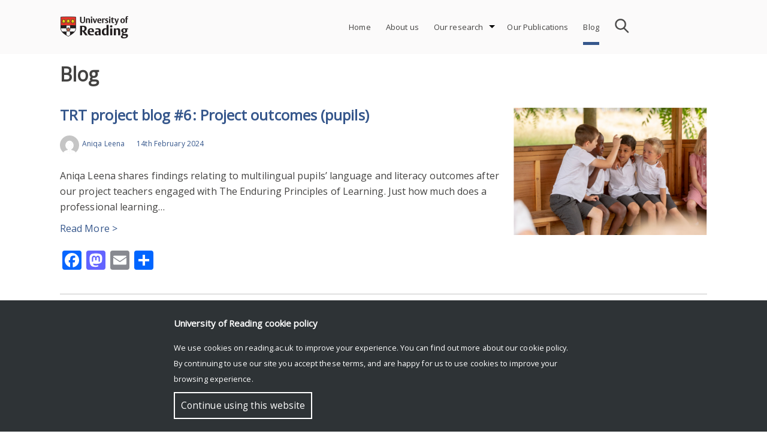

--- FILE ---
content_type: text/html; charset=UTF-8
request_url: https://research.reading.ac.uk/talk-rich-teaching/category/blog/
body_size: 14562
content:
<!doctype html>
<html dir="ltr" lang="en-GB" prefix="og: https://ogp.me/ns#">
<head>
	<meta charset="UTF-8">
	<meta name="viewport" content="width=device-width, initial-scale=1">
	<link rel="profile" href="http://gmpg.org/xfn/11">    
	<link rel="stylesheet" href="https://fonts.googleapis.com/css?family=Open Sans">
	<style>
		#rr-home-slider-section H1, .rr-entry-header H1 {font-size: 4em; color: #FFF}		.icon.facebook, .icon.youtube, .icon.instagram, .icon.twitter {background:url('https://research.reading.ac.uk/talk-rich-teaching/wp-content/themes/reading-research/img/assets-img-icons-s35e128c89f.png') no-repeat}
	</style>
			
		<!-- All in One SEO 4.7.6 - aioseo.com -->
	<meta name="robots" content="max-image-preview:large" />
	<link rel="canonical" href="https://research.reading.ac.uk/talk-rich-teaching/category/blog/" />
	<meta name="generator" content="All in One SEO (AIOSEO) 4.7.6" />
		<script type="application/ld+json" class="aioseo-schema">
			{"@context":"https:\/\/schema.org","@graph":[{"@type":"BreadcrumbList","@id":"https:\/\/research.reading.ac.uk\/talk-rich-teaching\/category\/blog\/#breadcrumblist","itemListElement":[{"@type":"ListItem","@id":"https:\/\/research.reading.ac.uk\/talk-rich-teaching\/#listItem","position":1,"name":"Home","item":"https:\/\/research.reading.ac.uk\/talk-rich-teaching\/","nextItem":{"@type":"ListItem","@id":"https:\/\/research.reading.ac.uk\/talk-rich-teaching\/category\/blog\/#listItem","name":"Blog"}},{"@type":"ListItem","@id":"https:\/\/research.reading.ac.uk\/talk-rich-teaching\/category\/blog\/#listItem","position":2,"name":"Blog","previousItem":{"@type":"ListItem","@id":"https:\/\/research.reading.ac.uk\/talk-rich-teaching\/#listItem","name":"Home"}}]},{"@type":"CollectionPage","@id":"https:\/\/research.reading.ac.uk\/talk-rich-teaching\/category\/blog\/#collectionpage","url":"https:\/\/research.reading.ac.uk\/talk-rich-teaching\/category\/blog\/","name":"Blog - Talk-Rich Teaching","inLanguage":"en-GB","isPartOf":{"@id":"https:\/\/research.reading.ac.uk\/talk-rich-teaching\/#website"},"breadcrumb":{"@id":"https:\/\/research.reading.ac.uk\/talk-rich-teaching\/category\/blog\/#breadcrumblist"}},{"@type":"Organization","@id":"https:\/\/research.reading.ac.uk\/talk-rich-teaching\/#organization","name":"The Talk Rich Teaching Project","description":"Oracy for multilingual learners","url":"https:\/\/research.reading.ac.uk\/talk-rich-teaching\/"},{"@type":"WebSite","@id":"https:\/\/research.reading.ac.uk\/talk-rich-teaching\/#website","url":"https:\/\/research.reading.ac.uk\/talk-rich-teaching\/","name":"The Talk Rich Teaching Project","description":"Oracy for multilingual learners","inLanguage":"en-GB","publisher":{"@id":"https:\/\/research.reading.ac.uk\/talk-rich-teaching\/#organization"}}]}
		</script>
		<!-- All in One SEO -->


	<!-- This site is optimized with the Yoast SEO plugin v21.8.1 - https://yoast.com/wordpress/plugins/seo/ -->
	<title>Blog - Talk-Rich Teaching</title>
	<link rel="canonical" href="https://research.reading.ac.uk/talk-rich-teaching/category/blog/" />
	<meta property="og:locale" content="en_GB" />
	<meta property="og:type" content="article" />
	<meta property="og:title" content="Blog Archives - Talk-Rich Teaching" />
	<meta property="og:url" content="https://research.reading.ac.uk/talk-rich-teaching/category/blog/" />
	<meta property="og:site_name" content="Talk-Rich Teaching" />
	<meta name="twitter:card" content="summary_large_image" />
	<script type="application/ld+json" class="yoast-schema-graph">{"@context":"https://schema.org","@graph":[{"@type":"CollectionPage","@id":"https://research.reading.ac.uk/talk-rich-teaching/category/blog/","url":"https://research.reading.ac.uk/talk-rich-teaching/category/blog/","name":"Blog Archives - Talk-Rich Teaching","isPartOf":{"@id":"https://research.reading.ac.uk/talk-rich-teaching/#website"},"primaryImageOfPage":{"@id":"https://research.reading.ac.uk/talk-rich-teaching/category/blog/#primaryimage"},"image":{"@id":"https://research.reading.ac.uk/talk-rich-teaching/category/blog/#primaryimage"},"thumbnailUrl":"https://research.reading.ac.uk/talk-rich-teaching/wp-content/uploads/sites/250/2024/02/Screenshot-2024-02-07-164202.png","breadcrumb":{"@id":"https://research.reading.ac.uk/talk-rich-teaching/category/blog/#breadcrumb"},"inLanguage":"en-GB"},{"@type":"ImageObject","inLanguage":"en-GB","@id":"https://research.reading.ac.uk/talk-rich-teaching/category/blog/#primaryimage","url":"https://research.reading.ac.uk/talk-rich-teaching/wp-content/uploads/sites/250/2024/02/Screenshot-2024-02-07-164202.png","contentUrl":"https://research.reading.ac.uk/talk-rich-teaching/wp-content/uploads/sites/250/2024/02/Screenshot-2024-02-07-164202.png","width":453,"height":298,"caption":"Primary pupils are sat together and talking"},{"@type":"BreadcrumbList","@id":"https://research.reading.ac.uk/talk-rich-teaching/category/blog/#breadcrumb","itemListElement":[{"@type":"ListItem","position":1,"name":"Home","item":"https://research.reading.ac.uk/talk-rich-teaching/"},{"@type":"ListItem","position":2,"name":"Blog"}]},{"@type":"WebSite","@id":"https://research.reading.ac.uk/talk-rich-teaching/#website","url":"https://research.reading.ac.uk/talk-rich-teaching/","name":"Talk-Rich Teaching","description":"Oracy for multilingual learners","potentialAction":[{"@type":"SearchAction","target":{"@type":"EntryPoint","urlTemplate":"https://research.reading.ac.uk/talk-rich-teaching/?s={search_term_string}"},"query-input":"required name=search_term_string"}],"inLanguage":"en-GB"}]}</script>
	<!-- / Yoast SEO plugin. -->


<link rel='dns-prefetch' href='//static.addtoany.com' />
<link rel="alternate" type="application/rss+xml" title="Talk-Rich Teaching &raquo; Feed" href="https://research.reading.ac.uk/talk-rich-teaching/feed/" />
<link rel="alternate" type="text/calendar" title="Talk-Rich Teaching &raquo; iCal Feed" href="https://research.reading.ac.uk/talk-rich-teaching/events/?ical=1" />
<link rel="alternate" type="application/rss+xml" title="Talk-Rich Teaching &raquo; Blog Category Feed" href="https://research.reading.ac.uk/talk-rich-teaching/category/blog/feed/" />
		<!-- This site uses the Google Analytics by MonsterInsights plugin v9.4.1 - Using Analytics tracking - https://www.monsterinsights.com/ -->
							<script src="//www.googletagmanager.com/gtag/js?id=G-ETXQJBWPN6"  data-cfasync="false" data-wpfc-render="false" type="text/javascript" async></script>
			<script data-cfasync="false" data-wpfc-render="false" type="text/javascript">
				var mi_version = '9.4.1';
				var mi_track_user = true;
				var mi_no_track_reason = '';
								var MonsterInsightsDefaultLocations = {"page_location":"https:\/\/research.reading.ac.uk\/talk-rich-teaching\/category\/blog\/"};
				if ( typeof MonsterInsightsPrivacyGuardFilter === 'function' ) {
					var MonsterInsightsLocations = (typeof MonsterInsightsExcludeQuery === 'object') ? MonsterInsightsPrivacyGuardFilter( MonsterInsightsExcludeQuery ) : MonsterInsightsPrivacyGuardFilter( MonsterInsightsDefaultLocations );
				} else {
					var MonsterInsightsLocations = (typeof MonsterInsightsExcludeQuery === 'object') ? MonsterInsightsExcludeQuery : MonsterInsightsDefaultLocations;
				}

								var disableStrs = [
										'ga-disable-G-ETXQJBWPN6',
									];

				/* Function to detect opted out users */
				function __gtagTrackerIsOptedOut() {
					for (var index = 0; index < disableStrs.length; index++) {
						if (document.cookie.indexOf(disableStrs[index] + '=true') > -1) {
							return true;
						}
					}

					return false;
				}

				/* Disable tracking if the opt-out cookie exists. */
				if (__gtagTrackerIsOptedOut()) {
					for (var index = 0; index < disableStrs.length; index++) {
						window[disableStrs[index]] = true;
					}
				}

				/* Opt-out function */
				function __gtagTrackerOptout() {
					for (var index = 0; index < disableStrs.length; index++) {
						document.cookie = disableStrs[index] + '=true; expires=Thu, 31 Dec 2099 23:59:59 UTC; path=/';
						window[disableStrs[index]] = true;
					}
				}

				if ('undefined' === typeof gaOptout) {
					function gaOptout() {
						__gtagTrackerOptout();
					}
				}
								window.dataLayer = window.dataLayer || [];

				window.MonsterInsightsDualTracker = {
					helpers: {},
					trackers: {},
				};
				if (mi_track_user) {
					function __gtagDataLayer() {
						dataLayer.push(arguments);
					}

					function __gtagTracker(type, name, parameters) {
						if (!parameters) {
							parameters = {};
						}

						if (parameters.send_to) {
							__gtagDataLayer.apply(null, arguments);
							return;
						}

						if (type === 'event') {
														parameters.send_to = monsterinsights_frontend.v4_id;
							var hookName = name;
							if (typeof parameters['event_category'] !== 'undefined') {
								hookName = parameters['event_category'] + ':' + name;
							}

							if (typeof MonsterInsightsDualTracker.trackers[hookName] !== 'undefined') {
								MonsterInsightsDualTracker.trackers[hookName](parameters);
							} else {
								__gtagDataLayer('event', name, parameters);
							}
							
						} else {
							__gtagDataLayer.apply(null, arguments);
						}
					}

					__gtagTracker('js', new Date());
					__gtagTracker('set', {
						'developer_id.dZGIzZG': true,
											});
					if ( MonsterInsightsLocations.page_location ) {
						__gtagTracker('set', MonsterInsightsLocations);
					}
										__gtagTracker('config', 'G-ETXQJBWPN6', {"forceSSL":"true"} );
															window.gtag = __gtagTracker;										(function () {
						/* https://developers.google.com/analytics/devguides/collection/analyticsjs/ */
						/* ga and __gaTracker compatibility shim. */
						var noopfn = function () {
							return null;
						};
						var newtracker = function () {
							return new Tracker();
						};
						var Tracker = function () {
							return null;
						};
						var p = Tracker.prototype;
						p.get = noopfn;
						p.set = noopfn;
						p.send = function () {
							var args = Array.prototype.slice.call(arguments);
							args.unshift('send');
							__gaTracker.apply(null, args);
						};
						var __gaTracker = function () {
							var len = arguments.length;
							if (len === 0) {
								return;
							}
							var f = arguments[len - 1];
							if (typeof f !== 'object' || f === null || typeof f.hitCallback !== 'function') {
								if ('send' === arguments[0]) {
									var hitConverted, hitObject = false, action;
									if ('event' === arguments[1]) {
										if ('undefined' !== typeof arguments[3]) {
											hitObject = {
												'eventAction': arguments[3],
												'eventCategory': arguments[2],
												'eventLabel': arguments[4],
												'value': arguments[5] ? arguments[5] : 1,
											}
										}
									}
									if ('pageview' === arguments[1]) {
										if ('undefined' !== typeof arguments[2]) {
											hitObject = {
												'eventAction': 'page_view',
												'page_path': arguments[2],
											}
										}
									}
									if (typeof arguments[2] === 'object') {
										hitObject = arguments[2];
									}
									if (typeof arguments[5] === 'object') {
										Object.assign(hitObject, arguments[5]);
									}
									if ('undefined' !== typeof arguments[1].hitType) {
										hitObject = arguments[1];
										if ('pageview' === hitObject.hitType) {
											hitObject.eventAction = 'page_view';
										}
									}
									if (hitObject) {
										action = 'timing' === arguments[1].hitType ? 'timing_complete' : hitObject.eventAction;
										hitConverted = mapArgs(hitObject);
										__gtagTracker('event', action, hitConverted);
									}
								}
								return;
							}

							function mapArgs(args) {
								var arg, hit = {};
								var gaMap = {
									'eventCategory': 'event_category',
									'eventAction': 'event_action',
									'eventLabel': 'event_label',
									'eventValue': 'event_value',
									'nonInteraction': 'non_interaction',
									'timingCategory': 'event_category',
									'timingVar': 'name',
									'timingValue': 'value',
									'timingLabel': 'event_label',
									'page': 'page_path',
									'location': 'page_location',
									'title': 'page_title',
									'referrer' : 'page_referrer',
								};
								for (arg in args) {
																		if (!(!args.hasOwnProperty(arg) || !gaMap.hasOwnProperty(arg))) {
										hit[gaMap[arg]] = args[arg];
									} else {
										hit[arg] = args[arg];
									}
								}
								return hit;
							}

							try {
								f.hitCallback();
							} catch (ex) {
							}
						};
						__gaTracker.create = newtracker;
						__gaTracker.getByName = newtracker;
						__gaTracker.getAll = function () {
							return [];
						};
						__gaTracker.remove = noopfn;
						__gaTracker.loaded = true;
						window['__gaTracker'] = __gaTracker;
					})();
									} else {
										console.log("");
					(function () {
						function __gtagTracker() {
							return null;
						}

						window['__gtagTracker'] = __gtagTracker;
						window['gtag'] = __gtagTracker;
					})();
									}
			</script>
				<!-- / Google Analytics by MonsterInsights -->
		<style id='wp-img-auto-sizes-contain-inline-css' type='text/css'>
img:is([sizes=auto i],[sizes^="auto," i]){contain-intrinsic-size:3000px 1500px}
/*# sourceURL=wp-img-auto-sizes-contain-inline-css */
</style>
<style id='wp-emoji-styles-inline-css' type='text/css'>

	img.wp-smiley, img.emoji {
		display: inline !important;
		border: none !important;
		box-shadow: none !important;
		height: 1em !important;
		width: 1em !important;
		margin: 0 0.07em !important;
		vertical-align: -0.1em !important;
		background: none !important;
		padding: 0 !important;
	}
/*# sourceURL=wp-emoji-styles-inline-css */
</style>
<link rel='stylesheet' id='cf-style-css' href='https://research.reading.ac.uk/talk-rich-teaching/wp-content/plugins/centaur-feed/centaur-feed.css?ver=1560241844' type='text/css' media='all' />
<link rel='stylesheet' id='reading-research-style-css' href='https://research.reading.ac.uk/talk-rich-teaching/wp-content/themes/reading-research/css/reading-research-style.css?ver=1652114417' type='text/css' media='' />
<link rel='stylesheet' id='font-awesome-css' href='https://research.reading.ac.uk/talk-rich-teaching/wp-content/themes/reading-research/css/font-awesome.css?ver=1544631114' type='text/css' media='' />
<link rel='stylesheet' id='jquery.bxslider.min-css' href='https://research.reading.ac.uk/talk-rich-teaching/wp-content/themes/reading-research/css/jquery.bxslider.min.css?ver=1536220827' type='text/css' media='' />
<link rel='stylesheet' id='addtoany-css' href='https://research.reading.ac.uk/talk-rich-teaching/wp-content/plugins/add-to-any/addtoany.min.css?ver=1.16' type='text/css' media='all' />
<script type="text/javascript" src="https://research.reading.ac.uk/talk-rich-teaching/wp-includes/js/jquery/jquery.min.js?ver=3.7.1" id="jquery-core-js"></script>
<script type="text/javascript" src="https://research.reading.ac.uk/talk-rich-teaching/wp-includes/js/jquery/jquery-migrate.min.js?ver=3.4.1" id="jquery-migrate-js"></script>
<script type="text/javascript" src="https://research.reading.ac.uk/talk-rich-teaching/wp-content/themes/reading-research/js/jquery.bxslider.min.js?ver=20181030" id="rr_bxslider-js"></script>
<script type="text/javascript" src="https://research.reading.ac.uk/talk-rich-teaching/wp-content/plugins/google-analytics-for-wordpress/assets/js/frontend-gtag.js?ver=9.4.1" id="monsterinsights-frontend-script-js" async="async" data-wp-strategy="async"></script>
<script data-cfasync="false" data-wpfc-render="false" type="text/javascript" id='monsterinsights-frontend-script-js-extra'>/* <![CDATA[ */
var monsterinsights_frontend = {"js_events_tracking":"true","download_extensions":"doc,pdf,ppt,zip,xls,docx,pptx,xlsx","inbound_paths":"[]","home_url":"https:\/\/research.reading.ac.uk\/talk-rich-teaching","hash_tracking":"false","v4_id":"G-ETXQJBWPN6"};/* ]]> */
</script>
<script type="text/javascript" id="addtoany-core-js-before">
/* <![CDATA[ */
window.a2a_config=window.a2a_config||{};a2a_config.callbacks=[];a2a_config.overlays=[];a2a_config.templates={};a2a_localize = {
	Share: "Share",
	Save: "Save",
	Subscribe: "Subscribe",
	Email: "Email",
	Bookmark: "Bookmark",
	ShowAll: "Show All",
	ShowLess: "Show less",
	FindServices: "Find service(s)",
	FindAnyServiceToAddTo: "Instantly find any service to add to",
	PoweredBy: "Powered by",
	ShareViaEmail: "Share via email",
	SubscribeViaEmail: "Subscribe via email",
	BookmarkInYourBrowser: "Bookmark in your browser",
	BookmarkInstructions: "Press Ctrl+D or \u2318+D to bookmark this page",
	AddToYourFavorites: "Add to your favourites",
	SendFromWebOrProgram: "Send from any email address or email program",
	EmailProgram: "Email program",
	More: "More&#8230;",
	ThanksForSharing: "Thanks for sharing!",
	ThanksForFollowing: "Thanks for following!"
};


//# sourceURL=addtoany-core-js-before
/* ]]> */
</script>
<script type="text/javascript" defer src="https://static.addtoany.com/menu/page.js" id="addtoany-core-js"></script>
<script type="text/javascript" defer src="https://research.reading.ac.uk/talk-rich-teaching/wp-content/plugins/add-to-any/addtoany.min.js?ver=1.1" id="addtoany-jquery-js"></script>
<link rel="https://api.w.org/" href="https://research.reading.ac.uk/talk-rich-teaching/wp-json/" /><link rel="alternate" title="JSON" type="application/json" href="https://research.reading.ac.uk/talk-rich-teaching/wp-json/wp/v2/categories/9" /><link rel="EditURI" type="application/rsd+xml" title="RSD" href="https://research.reading.ac.uk/talk-rich-teaching/xmlrpc.php?rsd" />
<meta name="generator" content="WordPress 6.9" />
<meta name="tec-api-version" content="v1"><meta name="tec-api-origin" content="https://research.reading.ac.uk/talk-rich-teaching"><link rel="alternate" href="https://research.reading.ac.uk/talk-rich-teaching/wp-json/tribe/events/v1/" /><meta name="generator" content="Powered by WPBakery Page Builder - drag and drop page builder for WordPress."/>
<noscript><style> .wpb_animate_when_almost_visible { opacity: 1; }</style></noscript><style id="wpforms-css-vars-root">
				:root {
					--wpforms-field-border-radius: 3px;
--wpforms-field-border-style: solid;
--wpforms-field-border-size: 1px;
--wpforms-field-background-color: #ffffff;
--wpforms-field-border-color: rgba( 0, 0, 0, 0.25 );
--wpforms-field-border-color-spare: rgba( 0, 0, 0, 0.25 );
--wpforms-field-text-color: rgba( 0, 0, 0, 0.7 );
--wpforms-field-menu-color: #ffffff;
--wpforms-label-color: rgba( 0, 0, 0, 0.85 );
--wpforms-label-sublabel-color: rgba( 0, 0, 0, 0.55 );
--wpforms-label-error-color: #d63637;
--wpforms-button-border-radius: 3px;
--wpforms-button-border-style: none;
--wpforms-button-border-size: 1px;
--wpforms-button-background-color: #066aab;
--wpforms-button-border-color: #066aab;
--wpforms-button-text-color: #ffffff;
--wpforms-page-break-color: #066aab;
--wpforms-background-image: none;
--wpforms-background-position: center center;
--wpforms-background-repeat: no-repeat;
--wpforms-background-size: cover;
--wpforms-background-width: 100px;
--wpforms-background-height: 100px;
--wpforms-background-color: rgba( 0, 0, 0, 0 );
--wpforms-background-url: none;
--wpforms-container-padding: 0px;
--wpforms-container-border-style: none;
--wpforms-container-border-width: 1px;
--wpforms-container-border-color: #000000;
--wpforms-container-border-radius: 3px;
--wpforms-field-size-input-height: 43px;
--wpforms-field-size-input-spacing: 15px;
--wpforms-field-size-font-size: 16px;
--wpforms-field-size-line-height: 19px;
--wpforms-field-size-padding-h: 14px;
--wpforms-field-size-checkbox-size: 16px;
--wpforms-field-size-sublabel-spacing: 5px;
--wpforms-field-size-icon-size: 1;
--wpforms-label-size-font-size: 16px;
--wpforms-label-size-line-height: 19px;
--wpforms-label-size-sublabel-font-size: 14px;
--wpforms-label-size-sublabel-line-height: 17px;
--wpforms-button-size-font-size: 17px;
--wpforms-button-size-height: 41px;
--wpforms-button-size-padding-h: 15px;
--wpforms-button-size-margin-top: 10px;
--wpforms-container-shadow-size-box-shadow: none;

				}
			</style><style id='global-styles-inline-css' type='text/css'>
:root{--wp--preset--aspect-ratio--square: 1;--wp--preset--aspect-ratio--4-3: 4/3;--wp--preset--aspect-ratio--3-4: 3/4;--wp--preset--aspect-ratio--3-2: 3/2;--wp--preset--aspect-ratio--2-3: 2/3;--wp--preset--aspect-ratio--16-9: 16/9;--wp--preset--aspect-ratio--9-16: 9/16;--wp--preset--color--black: #000000;--wp--preset--color--cyan-bluish-gray: #abb8c3;--wp--preset--color--white: #ffffff;--wp--preset--color--pale-pink: #f78da7;--wp--preset--color--vivid-red: #cf2e2e;--wp--preset--color--luminous-vivid-orange: #ff6900;--wp--preset--color--luminous-vivid-amber: #fcb900;--wp--preset--color--light-green-cyan: #7bdcb5;--wp--preset--color--vivid-green-cyan: #00d084;--wp--preset--color--pale-cyan-blue: #8ed1fc;--wp--preset--color--vivid-cyan-blue: #0693e3;--wp--preset--color--vivid-purple: #9b51e0;--wp--preset--gradient--vivid-cyan-blue-to-vivid-purple: linear-gradient(135deg,rgb(6,147,227) 0%,rgb(155,81,224) 100%);--wp--preset--gradient--light-green-cyan-to-vivid-green-cyan: linear-gradient(135deg,rgb(122,220,180) 0%,rgb(0,208,130) 100%);--wp--preset--gradient--luminous-vivid-amber-to-luminous-vivid-orange: linear-gradient(135deg,rgb(252,185,0) 0%,rgb(255,105,0) 100%);--wp--preset--gradient--luminous-vivid-orange-to-vivid-red: linear-gradient(135deg,rgb(255,105,0) 0%,rgb(207,46,46) 100%);--wp--preset--gradient--very-light-gray-to-cyan-bluish-gray: linear-gradient(135deg,rgb(238,238,238) 0%,rgb(169,184,195) 100%);--wp--preset--gradient--cool-to-warm-spectrum: linear-gradient(135deg,rgb(74,234,220) 0%,rgb(151,120,209) 20%,rgb(207,42,186) 40%,rgb(238,44,130) 60%,rgb(251,105,98) 80%,rgb(254,248,76) 100%);--wp--preset--gradient--blush-light-purple: linear-gradient(135deg,rgb(255,206,236) 0%,rgb(152,150,240) 100%);--wp--preset--gradient--blush-bordeaux: linear-gradient(135deg,rgb(254,205,165) 0%,rgb(254,45,45) 50%,rgb(107,0,62) 100%);--wp--preset--gradient--luminous-dusk: linear-gradient(135deg,rgb(255,203,112) 0%,rgb(199,81,192) 50%,rgb(65,88,208) 100%);--wp--preset--gradient--pale-ocean: linear-gradient(135deg,rgb(255,245,203) 0%,rgb(182,227,212) 50%,rgb(51,167,181) 100%);--wp--preset--gradient--electric-grass: linear-gradient(135deg,rgb(202,248,128) 0%,rgb(113,206,126) 100%);--wp--preset--gradient--midnight: linear-gradient(135deg,rgb(2,3,129) 0%,rgb(40,116,252) 100%);--wp--preset--font-size--small: 13px;--wp--preset--font-size--medium: 20px;--wp--preset--font-size--large: 36px;--wp--preset--font-size--x-large: 42px;--wp--preset--spacing--20: 0.44rem;--wp--preset--spacing--30: 0.67rem;--wp--preset--spacing--40: 1rem;--wp--preset--spacing--50: 1.5rem;--wp--preset--spacing--60: 2.25rem;--wp--preset--spacing--70: 3.38rem;--wp--preset--spacing--80: 5.06rem;--wp--preset--shadow--natural: 6px 6px 9px rgba(0, 0, 0, 0.2);--wp--preset--shadow--deep: 12px 12px 50px rgba(0, 0, 0, 0.4);--wp--preset--shadow--sharp: 6px 6px 0px rgba(0, 0, 0, 0.2);--wp--preset--shadow--outlined: 6px 6px 0px -3px rgb(255, 255, 255), 6px 6px rgb(0, 0, 0);--wp--preset--shadow--crisp: 6px 6px 0px rgb(0, 0, 0);}:where(.is-layout-flex){gap: 0.5em;}:where(.is-layout-grid){gap: 0.5em;}body .is-layout-flex{display: flex;}.is-layout-flex{flex-wrap: wrap;align-items: center;}.is-layout-flex > :is(*, div){margin: 0;}body .is-layout-grid{display: grid;}.is-layout-grid > :is(*, div){margin: 0;}:where(.wp-block-columns.is-layout-flex){gap: 2em;}:where(.wp-block-columns.is-layout-grid){gap: 2em;}:where(.wp-block-post-template.is-layout-flex){gap: 1.25em;}:where(.wp-block-post-template.is-layout-grid){gap: 1.25em;}.has-black-color{color: var(--wp--preset--color--black) !important;}.has-cyan-bluish-gray-color{color: var(--wp--preset--color--cyan-bluish-gray) !important;}.has-white-color{color: var(--wp--preset--color--white) !important;}.has-pale-pink-color{color: var(--wp--preset--color--pale-pink) !important;}.has-vivid-red-color{color: var(--wp--preset--color--vivid-red) !important;}.has-luminous-vivid-orange-color{color: var(--wp--preset--color--luminous-vivid-orange) !important;}.has-luminous-vivid-amber-color{color: var(--wp--preset--color--luminous-vivid-amber) !important;}.has-light-green-cyan-color{color: var(--wp--preset--color--light-green-cyan) !important;}.has-vivid-green-cyan-color{color: var(--wp--preset--color--vivid-green-cyan) !important;}.has-pale-cyan-blue-color{color: var(--wp--preset--color--pale-cyan-blue) !important;}.has-vivid-cyan-blue-color{color: var(--wp--preset--color--vivid-cyan-blue) !important;}.has-vivid-purple-color{color: var(--wp--preset--color--vivid-purple) !important;}.has-black-background-color{background-color: var(--wp--preset--color--black) !important;}.has-cyan-bluish-gray-background-color{background-color: var(--wp--preset--color--cyan-bluish-gray) !important;}.has-white-background-color{background-color: var(--wp--preset--color--white) !important;}.has-pale-pink-background-color{background-color: var(--wp--preset--color--pale-pink) !important;}.has-vivid-red-background-color{background-color: var(--wp--preset--color--vivid-red) !important;}.has-luminous-vivid-orange-background-color{background-color: var(--wp--preset--color--luminous-vivid-orange) !important;}.has-luminous-vivid-amber-background-color{background-color: var(--wp--preset--color--luminous-vivid-amber) !important;}.has-light-green-cyan-background-color{background-color: var(--wp--preset--color--light-green-cyan) !important;}.has-vivid-green-cyan-background-color{background-color: var(--wp--preset--color--vivid-green-cyan) !important;}.has-pale-cyan-blue-background-color{background-color: var(--wp--preset--color--pale-cyan-blue) !important;}.has-vivid-cyan-blue-background-color{background-color: var(--wp--preset--color--vivid-cyan-blue) !important;}.has-vivid-purple-background-color{background-color: var(--wp--preset--color--vivid-purple) !important;}.has-black-border-color{border-color: var(--wp--preset--color--black) !important;}.has-cyan-bluish-gray-border-color{border-color: var(--wp--preset--color--cyan-bluish-gray) !important;}.has-white-border-color{border-color: var(--wp--preset--color--white) !important;}.has-pale-pink-border-color{border-color: var(--wp--preset--color--pale-pink) !important;}.has-vivid-red-border-color{border-color: var(--wp--preset--color--vivid-red) !important;}.has-luminous-vivid-orange-border-color{border-color: var(--wp--preset--color--luminous-vivid-orange) !important;}.has-luminous-vivid-amber-border-color{border-color: var(--wp--preset--color--luminous-vivid-amber) !important;}.has-light-green-cyan-border-color{border-color: var(--wp--preset--color--light-green-cyan) !important;}.has-vivid-green-cyan-border-color{border-color: var(--wp--preset--color--vivid-green-cyan) !important;}.has-pale-cyan-blue-border-color{border-color: var(--wp--preset--color--pale-cyan-blue) !important;}.has-vivid-cyan-blue-border-color{border-color: var(--wp--preset--color--vivid-cyan-blue) !important;}.has-vivid-purple-border-color{border-color: var(--wp--preset--color--vivid-purple) !important;}.has-vivid-cyan-blue-to-vivid-purple-gradient-background{background: var(--wp--preset--gradient--vivid-cyan-blue-to-vivid-purple) !important;}.has-light-green-cyan-to-vivid-green-cyan-gradient-background{background: var(--wp--preset--gradient--light-green-cyan-to-vivid-green-cyan) !important;}.has-luminous-vivid-amber-to-luminous-vivid-orange-gradient-background{background: var(--wp--preset--gradient--luminous-vivid-amber-to-luminous-vivid-orange) !important;}.has-luminous-vivid-orange-to-vivid-red-gradient-background{background: var(--wp--preset--gradient--luminous-vivid-orange-to-vivid-red) !important;}.has-very-light-gray-to-cyan-bluish-gray-gradient-background{background: var(--wp--preset--gradient--very-light-gray-to-cyan-bluish-gray) !important;}.has-cool-to-warm-spectrum-gradient-background{background: var(--wp--preset--gradient--cool-to-warm-spectrum) !important;}.has-blush-light-purple-gradient-background{background: var(--wp--preset--gradient--blush-light-purple) !important;}.has-blush-bordeaux-gradient-background{background: var(--wp--preset--gradient--blush-bordeaux) !important;}.has-luminous-dusk-gradient-background{background: var(--wp--preset--gradient--luminous-dusk) !important;}.has-pale-ocean-gradient-background{background: var(--wp--preset--gradient--pale-ocean) !important;}.has-electric-grass-gradient-background{background: var(--wp--preset--gradient--electric-grass) !important;}.has-midnight-gradient-background{background: var(--wp--preset--gradient--midnight) !important;}.has-small-font-size{font-size: var(--wp--preset--font-size--small) !important;}.has-medium-font-size{font-size: var(--wp--preset--font-size--medium) !important;}.has-large-font-size{font-size: var(--wp--preset--font-size--large) !important;}.has-x-large-font-size{font-size: var(--wp--preset--font-size--x-large) !important;}
/*# sourceURL=global-styles-inline-css */
</style>
</head>

<body class="archive category category-blog category-9 wp-theme-reading-research tribe-no-js page-template-reading-research color-navy hfeed wpb-js-composer js-comp-ver-6.6.0 vc_responsive" >
<div id="page" class="site">
	<a class="skip-link screen-reader-text" href="#content">Skip to content</a>
	<header id="masthead" class="site-header">
		<div class="site-top">
			<div class="site-branding">
				<a href="https://www.reading.ac.uk/" class="uor-logo-link" rel="home" itemprop="url">
					<img src="https://research.reading.ac.uk/talk-rich-teaching/wp-content/themes/reading-research/img/logo-Reading.png" class="custom-logo" alt="University of Reading logo" itemprop="logo">
					</a>			</div><!-- .site-branding -->

			<nav id="site-navigation" class="main-navigation">
				<div id="search">
					<form role="search" method="get" class="search-form" action="https://research.reading.ac.uk/talk-rich-teaching">
						<input type="text" name="s" style="background-image:URL('https://research.reading.ac.uk/talk-rich-teaching/wp-content/themes/reading-research/img/search.png');">
					</form>
				</div>
				
				<button class="menu-toggle" aria-controls="primary-menu" aria-expanded="false" style="background-image:URL('https://research.reading.ac.uk/talk-rich-teaching/wp-content/themes/reading-research/img/menu-icon.png');"></button>
				<div id="rr-menu-items">
				<div class="menu-menu-1-container"><ul id="primary-menu" class="menu"><li id="menu-item-41" class="menu-item menu-item-type-custom menu-item-object-custom menu-item-home menu-item-41"><a href="https://research.reading.ac.uk/talk-rich-teaching/">Home</a></li>
<li id="menu-item-611" class="menu-item menu-item-type-post_type menu-item-object-page menu-item-611"><a href="https://research.reading.ac.uk/talk-rich-teaching/about-us/">About us</a></li>
<li id="menu-item-559" class="menu-item menu-item-type-post_type menu-item-object-page menu-item-has-children menu-item-559"><a href="https://research.reading.ac.uk/talk-rich-teaching/our-research/">Our research</a>
<ul class="sub-menu">
	<li id="menu-item-563" class="menu-item menu-item-type-post_type menu-item-object-page menu-item-has-children menu-item-563"><a href="https://research.reading.ac.uk/talk-rich-teaching/our-research/toolkit/">The Talk-Rich Teaching Toolkit</a>
	<ul class="sub-menu">
		<li id="menu-item-587" class="menu-item menu-item-type-post_type menu-item-object-page menu-item-587"><a href="https://research.reading.ac.uk/talk-rich-teaching/our-research/toolkit/principles/">The Toolkit Principles</a></li>
	</ul>
</li>
	<li id="menu-item-45" class="menu-item menu-item-type-post_type menu-item-object-page menu-item-45"><a href="https://research.reading.ac.uk/talk-rich-teaching/our-research/project/">The Talk-Rich Teaching Project</a></li>
	<li id="menu-item-612" class="menu-item menu-item-type-post_type menu-item-object-page menu-item-612"><a href="https://research.reading.ac.uk/talk-rich-teaching/our-research/oracy-teaching-school-case-study/">Oracy teaching: School case study</a></li>
</ul>
</li>
<li id="menu-item-44" class="menu-item menu-item-type-post_type menu-item-object-page menu-item-44"><a href="https://research.reading.ac.uk/talk-rich-teaching/our-publications/">Our Publications</a></li>
<li id="menu-item-450" class="menu-item menu-item-type-taxonomy menu-item-object-category current-menu-item menu-item-450"><a href="https://research.reading.ac.uk/talk-rich-teaching/category/blog/" aria-current="page">Blog</a></li>
</ul></div>				</div>
			</nav><!-- #site-navigation -->
							
		</div>
	</header><!-- #masthead -->

	<div id="content" class="site-content">


<div id="rr-page-content" class="archive-content">
	<div id="primary" class="content-area">
		<main id="main" class="site-main">

		
			<header class="page-header">
				<h1 class="page-title">Blog</h1>			</header><!-- .page-header -->

			
<article id="post-543" class="post-543 post type-post status-publish format-standard has-post-thumbnail hentry category-blog">
	<div id="rr-archive-post-item">
		<header class="entry-header">
			<h2 class="uort-entry-title"><a href="https://research.reading.ac.uk/talk-rich-teaching/trt-project-blog-6-project-outcomes-pupils/" rel="bookmark">TRT project blog #6: Project outcomes (pupils)</a></h2>			<div class="entry-meta">
				<div id="avatar"><img alt='' src='https://secure.gravatar.com/avatar/859b1649a045534fd6464228aee79b2ed3105e92e25fdfe8c1594fbcb07d495a?s=32&#038;d=mm&#038;r=g' srcset='https://secure.gravatar.com/avatar/859b1649a045534fd6464228aee79b2ed3105e92e25fdfe8c1594fbcb07d495a?s=64&#038;d=mm&#038;r=g 2x' class='avatar avatar-32 photo' height='32' width='32' decoding='async'/></div><div id="author-box"><div class="posted-text">Written by </div><span class="byline"><span class="author vcard"><a class="url fn n" href="https://research.reading.ac.uk/talk-rich-teaching/author/np009394student-reading-ac-uk/">Aniqa Leena</a></span></span></div><div id="post-date-box"><div class="posted-text">Posted on </div><span class="posted-on"><a href="https://research.reading.ac.uk/talk-rich-teaching/trt-project-blog-6-project-outcomes-pupils/" rel="bookmark"><time class="entry-date published" datetime="2024-02-14T15:45:46+00:00">14th February 2024</time><time class="updated" datetime="2024-02-14T15:49:34+00:00">14th February 2024</time></a></span></div>			</div><!-- .entry-meta -->
					</header><!-- .entry-header -->


		<div class="post-content">
			<p>Aniqa Leena shares findings relating to multilingual pupils’ language and literacy outcomes after our project teachers engaged with The Enduring Principles of Learning. Just how much does a professional learning&#8230;<a class="read-more" href="&#104;&#116;&#116;&#112;&#115;&#58;&#47;&#47;&#114;&#101;&#115;&#101;&#97;&#114;&#99;&#104;&#46;&#114;&#101;&#97;&#100;&#105;&#110;&#103;&#46;&#97;&#99;&#46;&#117;&#107;&#47;&#116;&#97;&#108;&#107;&#45;&#114;&#105;&#99;&#104;&#45;&#116;&#101;&#97;&#99;&#104;&#105;&#110;&#103;&#47;&#116;&#114;&#116;&#45;&#112;&#114;&#111;&#106;&#101;&#99;&#116;&#45;&#98;&#108;&#111;&#103;&#45;&#54;&#45;&#112;&#114;&#111;&#106;&#101;&#99;&#116;&#45;&#111;&#117;&#116;&#99;&#111;&#109;&#101;&#115;&#45;&#112;&#117;&#112;&#105;&#108;&#115;&#47;">Read More ></a></p>
<div class="addtoany_share_save_container addtoany_content addtoany_content_bottom"><div class="a2a_kit a2a_kit_size_32 addtoany_list" data-a2a-url="https://research.reading.ac.uk/talk-rich-teaching/trt-project-blog-6-project-outcomes-pupils/" data-a2a-title="TRT project blog #6: Project outcomes (pupils)"><a class="a2a_button_facebook" href="https://www.addtoany.com/add_to/facebook?linkurl=https%3A%2F%2Fresearch.reading.ac.uk%2Ftalk-rich-teaching%2Ftrt-project-blog-6-project-outcomes-pupils%2F&amp;linkname=TRT%20project%20blog%20%236%3A%20Project%20outcomes%20%28pupils%29" title="Facebook" rel="nofollow noopener" target="_blank"></a><a class="a2a_button_mastodon" href="https://www.addtoany.com/add_to/mastodon?linkurl=https%3A%2F%2Fresearch.reading.ac.uk%2Ftalk-rich-teaching%2Ftrt-project-blog-6-project-outcomes-pupils%2F&amp;linkname=TRT%20project%20blog%20%236%3A%20Project%20outcomes%20%28pupils%29" title="Mastodon" rel="nofollow noopener" target="_blank"></a><a class="a2a_button_email" href="https://www.addtoany.com/add_to/email?linkurl=https%3A%2F%2Fresearch.reading.ac.uk%2Ftalk-rich-teaching%2Ftrt-project-blog-6-project-outcomes-pupils%2F&amp;linkname=TRT%20project%20blog%20%236%3A%20Project%20outcomes%20%28pupils%29" title="Email" rel="nofollow noopener" target="_blank"></a><a class="a2a_dd addtoany_share_save addtoany_share" href="https://www.addtoany.com/share"></a></div></div>		</div><!-- .entry-content -->
	</div>
	<div id="rr-archive-post-thumbnail">
		
	<a class="post-thumbnail" href="https://research.reading.ac.uk/talk-rich-teaching/trt-project-blog-6-project-outcomes-pupils/" aria-hidden="true">
		<img width="453" height="298" src="https://research.reading.ac.uk/talk-rich-teaching/wp-content/uploads/sites/250/2024/02/Screenshot-2024-02-07-164202.png" class="attachment-post-thumbnail size-post-thumbnail wp-post-image" alt="TRT project blog #6: Project outcomes (pupils)" decoding="async" fetchpriority="high" srcset="https://research.reading.ac.uk/talk-rich-teaching/wp-content/uploads/sites/250/2024/02/Screenshot-2024-02-07-164202.png 453w, https://research.reading.ac.uk/talk-rich-teaching/wp-content/uploads/sites/250/2024/02/Screenshot-2024-02-07-164202-300x197.png 300w" sizes="(max-width: 453px) 100vw, 453px" />	</a>

		</div>
</article><!-- #post-543 -->

<article id="post-524" class="post-524 post type-post status-publish format-standard has-post-thumbnail hentry category-blog">
	<div id="rr-archive-post-item">
		<header class="entry-header">
			<h2 class="uort-entry-title"><a href="https://research.reading.ac.uk/talk-rich-teaching/trt-project-blog-5-project-outcomes-teachers/" rel="bookmark">TRT Project Blog #5 Project outcomes (teachers)</a></h2>			<div class="entry-meta">
				<div id="avatar"><img alt='' src='https://secure.gravatar.com/avatar/7a59466240f19fa1593e866d2c7d680336c1e148c5dc783d2aecf90201c62e73?s=32&#038;d=mm&#038;r=g' srcset='https://secure.gravatar.com/avatar/7a59466240f19fa1593e866d2c7d680336c1e148c5dc783d2aecf90201c62e73?s=64&#038;d=mm&#038;r=g 2x' class='avatar avatar-32 photo' height='32' width='32' decoding='async'/></div><div id="author-box"><div class="posted-text">Written by </div><span class="byline"><span class="author vcard"><a class="url fn n" href="https://research.reading.ac.uk/talk-rich-teaching/author/dc910882reading-ac-uk/">Naomi Flynn</a></span></span></div><div id="post-date-box"><div class="posted-text">Posted on </div><span class="posted-on"><a href="https://research.reading.ac.uk/talk-rich-teaching/trt-project-blog-5-project-outcomes-teachers/" rel="bookmark"><time class="entry-date published" datetime="2023-10-31T14:15:50+00:00">31st October 2023</time><time class="updated" datetime="2024-02-14T15:46:32+00:00">14th February 2024</time></a></span></div>			</div><!-- .entry-meta -->
					</header><!-- .entry-header -->


		<div class="post-content">
			<p>Naomi Flynn reports on the findings relating to changes in teachers’ practice following their professional learning with The Enduring Principles of Learning. It’s been a while since we reported any&#8230;<a class="read-more" href="&#104;&#116;&#116;&#112;&#115;&#58;&#47;&#47;&#114;&#101;&#115;&#101;&#97;&#114;&#99;&#104;&#46;&#114;&#101;&#97;&#100;&#105;&#110;&#103;&#46;&#97;&#99;&#46;&#117;&#107;&#47;&#116;&#97;&#108;&#107;&#45;&#114;&#105;&#99;&#104;&#45;&#116;&#101;&#97;&#99;&#104;&#105;&#110;&#103;&#47;&#116;&#114;&#116;&#45;&#112;&#114;&#111;&#106;&#101;&#99;&#116;&#45;&#98;&#108;&#111;&#103;&#45;&#53;&#45;&#112;&#114;&#111;&#106;&#101;&#99;&#116;&#45;&#111;&#117;&#116;&#99;&#111;&#109;&#101;&#115;&#45;&#116;&#101;&#97;&#99;&#104;&#101;&#114;&#115;&#47;">Read More ></a></p>
<div class="addtoany_share_save_container addtoany_content addtoany_content_bottom"><div class="a2a_kit a2a_kit_size_32 addtoany_list" data-a2a-url="https://research.reading.ac.uk/talk-rich-teaching/trt-project-blog-5-project-outcomes-teachers/" data-a2a-title="TRT Project Blog #5 Project outcomes (teachers)"><a class="a2a_button_facebook" href="https://www.addtoany.com/add_to/facebook?linkurl=https%3A%2F%2Fresearch.reading.ac.uk%2Ftalk-rich-teaching%2Ftrt-project-blog-5-project-outcomes-teachers%2F&amp;linkname=TRT%20Project%20Blog%20%235%20Project%20outcomes%20%28teachers%29" title="Facebook" rel="nofollow noopener" target="_blank"></a><a class="a2a_button_mastodon" href="https://www.addtoany.com/add_to/mastodon?linkurl=https%3A%2F%2Fresearch.reading.ac.uk%2Ftalk-rich-teaching%2Ftrt-project-blog-5-project-outcomes-teachers%2F&amp;linkname=TRT%20Project%20Blog%20%235%20Project%20outcomes%20%28teachers%29" title="Mastodon" rel="nofollow noopener" target="_blank"></a><a class="a2a_button_email" href="https://www.addtoany.com/add_to/email?linkurl=https%3A%2F%2Fresearch.reading.ac.uk%2Ftalk-rich-teaching%2Ftrt-project-blog-5-project-outcomes-teachers%2F&amp;linkname=TRT%20Project%20Blog%20%235%20Project%20outcomes%20%28teachers%29" title="Email" rel="nofollow noopener" target="_blank"></a><a class="a2a_dd addtoany_share_save addtoany_share" href="https://www.addtoany.com/share"></a></div></div>		</div><!-- .entry-content -->
	</div>
	<div id="rr-archive-post-thumbnail">
		
	<a class="post-thumbnail" href="https://research.reading.ac.uk/talk-rich-teaching/trt-project-blog-5-project-outcomes-teachers/" aria-hidden="true">
		<img width="507" height="336" src="https://research.reading.ac.uk/talk-rich-teaching/wp-content/uploads/sites/250/2022/05/trt-website-pic3.png" class="attachment-post-thumbnail size-post-thumbnail wp-post-image" alt="TRT Project Blog #5 Project outcomes (teachers)" decoding="async" loading="lazy" srcset="https://research.reading.ac.uk/talk-rich-teaching/wp-content/uploads/sites/250/2022/05/trt-website-pic3.png 507w, https://research.reading.ac.uk/talk-rich-teaching/wp-content/uploads/sites/250/2022/05/trt-website-pic3-300x199.png 300w" sizes="auto, (max-width: 507px) 100vw, 507px" />	</a>

		</div>
</article><!-- #post-524 -->

<article id="post-493" class="post-493 post type-post status-publish format-standard has-post-thumbnail hentry category-blog">
	<div id="rr-archive-post-item">
		<header class="entry-header">
			<h2 class="uort-entry-title"><a href="https://research.reading.ac.uk/talk-rich-teaching/trt-project-blog-4-what-works-for-talk-rich-teaching/" rel="bookmark">TRT Project Blog #4 What Works for Talk-Rich Teaching??</a></h2>			<div class="entry-meta">
				<div id="avatar"><img alt='' src='https://secure.gravatar.com/avatar/7a59466240f19fa1593e866d2c7d680336c1e148c5dc783d2aecf90201c62e73?s=32&#038;d=mm&#038;r=g' srcset='https://secure.gravatar.com/avatar/7a59466240f19fa1593e866d2c7d680336c1e148c5dc783d2aecf90201c62e73?s=64&#038;d=mm&#038;r=g 2x' class='avatar avatar-32 photo' height='32' width='32' loading='lazy' decoding='async'/></div><div id="author-box"><div class="posted-text">Written by </div><span class="byline"><span class="author vcard"><a class="url fn n" href="https://research.reading.ac.uk/talk-rich-teaching/author/dc910882reading-ac-uk/">Naomi Flynn</a></span></span></div><div id="post-date-box"><div class="posted-text">Posted on </div><span class="posted-on"><a href="https://research.reading.ac.uk/talk-rich-teaching/trt-project-blog-4-what-works-for-talk-rich-teaching/" rel="bookmark"><time class="entry-date published" datetime="2022-06-08T10:25:32+01:00">8th June 2022</time><time class="updated" datetime="2022-06-10T16:21:37+01:00">10th June 2022</time></a></span></div>			</div><!-- .entry-meta -->
					</header><!-- .entry-header -->


		<div class="post-content">
			<p>How can teachers make their practice talk-rich? In this blog for the TRT project, Naomi Flynn presents extracts from an interview with the class teacher and Oracy lead (Delphine*) in&#8230;<a class="read-more" href="&#104;&#116;&#116;&#112;&#115;&#58;&#47;&#47;&#114;&#101;&#115;&#101;&#97;&#114;&#99;&#104;&#46;&#114;&#101;&#97;&#100;&#105;&#110;&#103;&#46;&#97;&#99;&#46;&#117;&#107;&#47;&#116;&#97;&#108;&#107;&#45;&#114;&#105;&#99;&#104;&#45;&#116;&#101;&#97;&#99;&#104;&#105;&#110;&#103;&#47;&#116;&#114;&#116;&#45;&#112;&#114;&#111;&#106;&#101;&#99;&#116;&#45;&#98;&#108;&#111;&#103;&#45;&#52;&#45;&#119;&#104;&#97;&#116;&#45;&#119;&#111;&#114;&#107;&#115;&#45;&#102;&#111;&#114;&#45;&#116;&#97;&#108;&#107;&#45;&#114;&#105;&#99;&#104;&#45;&#116;&#101;&#97;&#99;&#104;&#105;&#110;&#103;&#47;">Read More ></a></p>
<div class="addtoany_share_save_container addtoany_content addtoany_content_bottom"><div class="a2a_kit a2a_kit_size_32 addtoany_list" data-a2a-url="https://research.reading.ac.uk/talk-rich-teaching/trt-project-blog-4-what-works-for-talk-rich-teaching/" data-a2a-title="TRT Project Blog #4 What Works for Talk-Rich Teaching??"><a class="a2a_button_facebook" href="https://www.addtoany.com/add_to/facebook?linkurl=https%3A%2F%2Fresearch.reading.ac.uk%2Ftalk-rich-teaching%2Ftrt-project-blog-4-what-works-for-talk-rich-teaching%2F&amp;linkname=TRT%20Project%20Blog%20%234%20What%20Works%20for%20Talk-Rich%20Teaching%3F%3F" title="Facebook" rel="nofollow noopener" target="_blank"></a><a class="a2a_button_mastodon" href="https://www.addtoany.com/add_to/mastodon?linkurl=https%3A%2F%2Fresearch.reading.ac.uk%2Ftalk-rich-teaching%2Ftrt-project-blog-4-what-works-for-talk-rich-teaching%2F&amp;linkname=TRT%20Project%20Blog%20%234%20What%20Works%20for%20Talk-Rich%20Teaching%3F%3F" title="Mastodon" rel="nofollow noopener" target="_blank"></a><a class="a2a_button_email" href="https://www.addtoany.com/add_to/email?linkurl=https%3A%2F%2Fresearch.reading.ac.uk%2Ftalk-rich-teaching%2Ftrt-project-blog-4-what-works-for-talk-rich-teaching%2F&amp;linkname=TRT%20Project%20Blog%20%234%20What%20Works%20for%20Talk-Rich%20Teaching%3F%3F" title="Email" rel="nofollow noopener" target="_blank"></a><a class="a2a_dd addtoany_share_save addtoany_share" href="https://www.addtoany.com/share"></a></div></div>		</div><!-- .entry-content -->
	</div>
	<div id="rr-archive-post-thumbnail">
		
	<a class="post-thumbnail" href="https://research.reading.ac.uk/talk-rich-teaching/trt-project-blog-4-what-works-for-talk-rich-teaching/" aria-hidden="true">
		<img width="506" height="327" src="https://research.reading.ac.uk/talk-rich-teaching/wp-content/uploads/sites/250/2022/05/trt-website-pic2.png" class="attachment-post-thumbnail size-post-thumbnail wp-post-image" alt="TRT Project Blog #4 What Works for Talk-Rich Teaching??" decoding="async" loading="lazy" srcset="https://research.reading.ac.uk/talk-rich-teaching/wp-content/uploads/sites/250/2022/05/trt-website-pic2.png 506w, https://research.reading.ac.uk/talk-rich-teaching/wp-content/uploads/sites/250/2022/05/trt-website-pic2-300x194.png 300w" sizes="auto, (max-width: 506px) 100vw, 506px" />	</a>

		</div>
</article><!-- #post-493 -->

<article id="post-474" class="post-474 post type-post status-publish format-standard has-post-thumbnail hentry category-blog">
	<div id="rr-archive-post-item">
		<header class="entry-header">
			<h2 class="uort-entry-title"><a href="https://research.reading.ac.uk/talk-rich-teaching/trt-project-blog-3-assessing-pupils-english-language-proficiency-in-classrooms/" rel="bookmark">TRT Project Blog #3 Assessing pupils’ English language proficiency in classrooms</a></h2>			<div class="entry-meta">
				<div id="avatar"><img alt='' src='https://secure.gravatar.com/avatar/821a2a01f635d5462756be47fa2f4afac61447667e8ac82d627be7d3305791c9?s=32&#038;d=mm&#038;r=g' srcset='https://secure.gravatar.com/avatar/821a2a01f635d5462756be47fa2f4afac61447667e8ac82d627be7d3305791c9?s=64&#038;d=mm&#038;r=g 2x' class='avatar avatar-32 photo' height='32' width='32' loading='lazy' decoding='async'/></div><div id="author-box"><div class="posted-text">Written by </div><span class="byline"><span class="author vcard"><a class="url fn n" href="https://research.reading.ac.uk/talk-rich-teaching/author/ce254237reading-ac-uk/">Aniqa Leena</a></span></span></div><div id="post-date-box"><div class="posted-text">Posted on </div><span class="posted-on"><a href="https://research.reading.ac.uk/talk-rich-teaching/trt-project-blog-3-assessing-pupils-english-language-proficiency-in-classrooms/" rel="bookmark"><time class="entry-date published" datetime="2022-05-25T14:55:07+01:00">25th May 2022</time><time class="updated" datetime="2022-05-25T15:26:30+01:00">25th May 2022</time></a></span></div>			</div><!-- .entry-meta -->
					</header><!-- .entry-header -->


		<div class="post-content">
			<p>Aniqa Leena discusses how she developed new, teacher-friendly tests to assess multilingual pupils’ English language proficiency as part of the Talk Rich Teaching (TRT) project. How do you capture something&#8230;<a class="read-more" href="&#104;&#116;&#116;&#112;&#115;&#58;&#47;&#47;&#114;&#101;&#115;&#101;&#97;&#114;&#99;&#104;&#46;&#114;&#101;&#97;&#100;&#105;&#110;&#103;&#46;&#97;&#99;&#46;&#117;&#107;&#47;&#116;&#97;&#108;&#107;&#45;&#114;&#105;&#99;&#104;&#45;&#116;&#101;&#97;&#99;&#104;&#105;&#110;&#103;&#47;&#116;&#114;&#116;&#45;&#112;&#114;&#111;&#106;&#101;&#99;&#116;&#45;&#98;&#108;&#111;&#103;&#45;&#51;&#45;&#97;&#115;&#115;&#101;&#115;&#115;&#105;&#110;&#103;&#45;&#112;&#117;&#112;&#105;&#108;&#115;&#45;&#101;&#110;&#103;&#108;&#105;&#115;&#104;&#45;&#108;&#97;&#110;&#103;&#117;&#97;&#103;&#101;&#45;&#112;&#114;&#111;&#102;&#105;&#99;&#105;&#101;&#110;&#99;&#121;&#45;&#105;&#110;&#45;&#99;&#108;&#97;&#115;&#115;&#114;&#111;&#111;&#109;&#115;&#47;">Read More ></a></p>
<div class="addtoany_share_save_container addtoany_content addtoany_content_bottom"><div class="a2a_kit a2a_kit_size_32 addtoany_list" data-a2a-url="https://research.reading.ac.uk/talk-rich-teaching/trt-project-blog-3-assessing-pupils-english-language-proficiency-in-classrooms/" data-a2a-title="TRT Project Blog #3 Assessing pupils’ English language proficiency in classrooms"><a class="a2a_button_facebook" href="https://www.addtoany.com/add_to/facebook?linkurl=https%3A%2F%2Fresearch.reading.ac.uk%2Ftalk-rich-teaching%2Ftrt-project-blog-3-assessing-pupils-english-language-proficiency-in-classrooms%2F&amp;linkname=TRT%20Project%20Blog%20%233%20Assessing%20pupils%E2%80%99%20English%20language%20proficiency%20in%20classrooms" title="Facebook" rel="nofollow noopener" target="_blank"></a><a class="a2a_button_mastodon" href="https://www.addtoany.com/add_to/mastodon?linkurl=https%3A%2F%2Fresearch.reading.ac.uk%2Ftalk-rich-teaching%2Ftrt-project-blog-3-assessing-pupils-english-language-proficiency-in-classrooms%2F&amp;linkname=TRT%20Project%20Blog%20%233%20Assessing%20pupils%E2%80%99%20English%20language%20proficiency%20in%20classrooms" title="Mastodon" rel="nofollow noopener" target="_blank"></a><a class="a2a_button_email" href="https://www.addtoany.com/add_to/email?linkurl=https%3A%2F%2Fresearch.reading.ac.uk%2Ftalk-rich-teaching%2Ftrt-project-blog-3-assessing-pupils-english-language-proficiency-in-classrooms%2F&amp;linkname=TRT%20Project%20Blog%20%233%20Assessing%20pupils%E2%80%99%20English%20language%20proficiency%20in%20classrooms" title="Email" rel="nofollow noopener" target="_blank"></a><a class="a2a_dd addtoany_share_save addtoany_share" href="https://www.addtoany.com/share"></a></div></div>		</div><!-- .entry-content -->
	</div>
	<div id="rr-archive-post-thumbnail">
		
	<a class="post-thumbnail" href="https://research.reading.ac.uk/talk-rich-teaching/trt-project-blog-3-assessing-pupils-english-language-proficiency-in-classrooms/" aria-hidden="true">
		<img width="807" height="533" src="https://research.reading.ac.uk/talk-rich-teaching/wp-content/uploads/sites/250/2022/05/TRTblog3-featuredimage.png" class="attachment-post-thumbnail size-post-thumbnail wp-post-image" alt="TRT Project Blog #3 Assessing pupils’ English language proficiency in classrooms" decoding="async" loading="lazy" srcset="https://research.reading.ac.uk/talk-rich-teaching/wp-content/uploads/sites/250/2022/05/TRTblog3-featuredimage.png 807w, https://research.reading.ac.uk/talk-rich-teaching/wp-content/uploads/sites/250/2022/05/TRTblog3-featuredimage-300x198.png 300w, https://research.reading.ac.uk/talk-rich-teaching/wp-content/uploads/sites/250/2022/05/TRTblog3-featuredimage-768x507.png 768w" sizes="auto, (max-width: 807px) 100vw, 807px" />	</a>

		</div>
</article><!-- #post-474 -->

<article id="post-439" class="post-439 post type-post status-publish format-standard has-post-thumbnail hentry category-blog">
	<div id="rr-archive-post-item">
		<header class="entry-header">
			<h2 class="uort-entry-title"><a href="https://research.reading.ac.uk/talk-rich-teaching/trt-project-blog-2-15-03-22/" rel="bookmark">TRT Project Blog #2 Small Group Instruction</a></h2>			<div class="entry-meta">
				<div id="avatar"><img alt='' src='https://secure.gravatar.com/avatar/7a59466240f19fa1593e866d2c7d680336c1e148c5dc783d2aecf90201c62e73?s=32&#038;d=mm&#038;r=g' srcset='https://secure.gravatar.com/avatar/7a59466240f19fa1593e866d2c7d680336c1e148c5dc783d2aecf90201c62e73?s=64&#038;d=mm&#038;r=g 2x' class='avatar avatar-32 photo' height='32' width='32' loading='lazy' decoding='async'/></div><div id="author-box"><div class="posted-text">Written by </div><span class="byline"><span class="author vcard"><a class="url fn n" href="https://research.reading.ac.uk/talk-rich-teaching/author/dc910882reading-ac-uk/">Naomi Flynn</a></span></span></div><div id="post-date-box"><div class="posted-text">Posted on </div><span class="posted-on"><a href="https://research.reading.ac.uk/talk-rich-teaching/trt-project-blog-2-15-03-22/" rel="bookmark"><time class="entry-date published" datetime="2022-03-15T16:01:44+00:00">15th March 2022</time><time class="updated" datetime="2022-03-16T15:14:28+00:00">16th March 2022</time></a></span></div>			</div><!-- .entry-meta -->
					</header><!-- .entry-header -->


		<div class="post-content">
			<p>In this second blog for the Talk Rich Teaching project Naomi Flynn reflects on how schools are working with the principles of Joint Productive Activity and Instructional Conversation. Last year&#8230;<a class="read-more" href="&#104;&#116;&#116;&#112;&#115;&#58;&#47;&#47;&#114;&#101;&#115;&#101;&#97;&#114;&#99;&#104;&#46;&#114;&#101;&#97;&#100;&#105;&#110;&#103;&#46;&#97;&#99;&#46;&#117;&#107;&#47;&#116;&#97;&#108;&#107;&#45;&#114;&#105;&#99;&#104;&#45;&#116;&#101;&#97;&#99;&#104;&#105;&#110;&#103;&#47;&#116;&#114;&#116;&#45;&#112;&#114;&#111;&#106;&#101;&#99;&#116;&#45;&#98;&#108;&#111;&#103;&#45;&#50;&#45;&#49;&#53;&#45;&#48;&#51;&#45;&#50;&#50;&#47;">Read More ></a></p>
<div class="addtoany_share_save_container addtoany_content addtoany_content_bottom"><div class="a2a_kit a2a_kit_size_32 addtoany_list" data-a2a-url="https://research.reading.ac.uk/talk-rich-teaching/trt-project-blog-2-15-03-22/" data-a2a-title="TRT Project Blog #2 Small Group Instruction"><a class="a2a_button_facebook" href="https://www.addtoany.com/add_to/facebook?linkurl=https%3A%2F%2Fresearch.reading.ac.uk%2Ftalk-rich-teaching%2Ftrt-project-blog-2-15-03-22%2F&amp;linkname=TRT%20Project%20Blog%20%232%20Small%20Group%20Instruction" title="Facebook" rel="nofollow noopener" target="_blank"></a><a class="a2a_button_mastodon" href="https://www.addtoany.com/add_to/mastodon?linkurl=https%3A%2F%2Fresearch.reading.ac.uk%2Ftalk-rich-teaching%2Ftrt-project-blog-2-15-03-22%2F&amp;linkname=TRT%20Project%20Blog%20%232%20Small%20Group%20Instruction" title="Mastodon" rel="nofollow noopener" target="_blank"></a><a class="a2a_button_email" href="https://www.addtoany.com/add_to/email?linkurl=https%3A%2F%2Fresearch.reading.ac.uk%2Ftalk-rich-teaching%2Ftrt-project-blog-2-15-03-22%2F&amp;linkname=TRT%20Project%20Blog%20%232%20Small%20Group%20Instruction" title="Email" rel="nofollow noopener" target="_blank"></a><a class="a2a_dd addtoany_share_save addtoany_share" href="https://www.addtoany.com/share"></a></div></div>		</div><!-- .entry-content -->
	</div>
	<div id="rr-archive-post-thumbnail">
		
	<a class="post-thumbnail" href="https://research.reading.ac.uk/talk-rich-teaching/trt-project-blog-2-15-03-22/" aria-hidden="true">
		<img width="606" height="394" src="https://research.reading.ac.uk/talk-rich-teaching/wp-content/uploads/sites/250/2021/11/LetsTalk-e1637152279805.jpg" class="attachment-post-thumbnail size-post-thumbnail wp-post-image" alt="TRT Project Blog #2 Small Group Instruction" decoding="async" loading="lazy" />	</a>

		</div>
</article><!-- #post-439 -->

<article id="post-432" class="post-432 post type-post status-publish format-standard has-post-thumbnail hentry category-blog">
	<div id="rr-archive-post-item">
		<header class="entry-header">
			<h2 class="uort-entry-title"><a href="https://research.reading.ac.uk/talk-rich-teaching/trt-project-blog-1-23-02-22/" rel="bookmark">TRT Project Blog #1 Introducing The Enduring Principles of Learning</a></h2>			<div class="entry-meta">
				<div id="avatar"><img alt='' src='https://secure.gravatar.com/avatar/7a59466240f19fa1593e866d2c7d680336c1e148c5dc783d2aecf90201c62e73?s=32&#038;d=mm&#038;r=g' srcset='https://secure.gravatar.com/avatar/7a59466240f19fa1593e866d2c7d680336c1e148c5dc783d2aecf90201c62e73?s=64&#038;d=mm&#038;r=g 2x' class='avatar avatar-32 photo' height='32' width='32' loading='lazy' decoding='async'/></div><div id="author-box"><div class="posted-text">Written by </div><span class="byline"><span class="author vcard"><a class="url fn n" href="https://research.reading.ac.uk/talk-rich-teaching/author/dc910882reading-ac-uk/">Naomi Flynn</a></span></span></div><div id="post-date-box"><div class="posted-text">Posted on </div><span class="posted-on"><a href="https://research.reading.ac.uk/talk-rich-teaching/trt-project-blog-1-23-02-22/" rel="bookmark"><time class="entry-date published" datetime="2022-03-15T15:15:23+00:00">15th March 2022</time><time class="updated" datetime="2022-03-16T15:15:33+00:00">16th March 2022</time></a></span></div>			</div><!-- .entry-meta -->
					</header><!-- .entry-header -->


		<div class="post-content">
			<p>TRT Project Blog #1 23.02.22. Naomi Flynn reflects on the opening weeks of the Talk Rich Teaching project and gives readers a summary of how the team are working with&#8230;<a class="read-more" href="&#104;&#116;&#116;&#112;&#115;&#58;&#47;&#47;&#114;&#101;&#115;&#101;&#97;&#114;&#99;&#104;&#46;&#114;&#101;&#97;&#100;&#105;&#110;&#103;&#46;&#97;&#99;&#46;&#117;&#107;&#47;&#116;&#97;&#108;&#107;&#45;&#114;&#105;&#99;&#104;&#45;&#116;&#101;&#97;&#99;&#104;&#105;&#110;&#103;&#47;&#116;&#114;&#116;&#45;&#112;&#114;&#111;&#106;&#101;&#99;&#116;&#45;&#98;&#108;&#111;&#103;&#45;&#49;&#45;&#50;&#51;&#45;&#48;&#50;&#45;&#50;&#50;&#47;">Read More ></a></p>
<div class="addtoany_share_save_container addtoany_content addtoany_content_bottom"><div class="a2a_kit a2a_kit_size_32 addtoany_list" data-a2a-url="https://research.reading.ac.uk/talk-rich-teaching/trt-project-blog-1-23-02-22/" data-a2a-title="TRT Project Blog #1 Introducing The Enduring Principles of Learning"><a class="a2a_button_facebook" href="https://www.addtoany.com/add_to/facebook?linkurl=https%3A%2F%2Fresearch.reading.ac.uk%2Ftalk-rich-teaching%2Ftrt-project-blog-1-23-02-22%2F&amp;linkname=TRT%20Project%20Blog%20%231%20Introducing%20The%20Enduring%20Principles%20of%20Learning" title="Facebook" rel="nofollow noopener" target="_blank"></a><a class="a2a_button_mastodon" href="https://www.addtoany.com/add_to/mastodon?linkurl=https%3A%2F%2Fresearch.reading.ac.uk%2Ftalk-rich-teaching%2Ftrt-project-blog-1-23-02-22%2F&amp;linkname=TRT%20Project%20Blog%20%231%20Introducing%20The%20Enduring%20Principles%20of%20Learning" title="Mastodon" rel="nofollow noopener" target="_blank"></a><a class="a2a_button_email" href="https://www.addtoany.com/add_to/email?linkurl=https%3A%2F%2Fresearch.reading.ac.uk%2Ftalk-rich-teaching%2Ftrt-project-blog-1-23-02-22%2F&amp;linkname=TRT%20Project%20Blog%20%231%20Introducing%20The%20Enduring%20Principles%20of%20Learning" title="Email" rel="nofollow noopener" target="_blank"></a><a class="a2a_dd addtoany_share_save addtoany_share" href="https://www.addtoany.com/share"></a></div></div>		</div><!-- .entry-content -->
	</div>
	<div id="rr-archive-post-thumbnail">
		
	<a class="post-thumbnail" href="https://research.reading.ac.uk/talk-rich-teaching/trt-project-blog-1-23-02-22/" aria-hidden="true">
		<img width="1920" height="1080" src="https://research.reading.ac.uk/talk-rich-teaching/wp-content/uploads/sites/250/2022/03/SD.NF_.DRES_.10.4.21.P10.jpg" class="attachment-post-thumbnail size-post-thumbnail wp-post-image" alt="TRT Project Blog #1 Introducing The Enduring Principles of Learning" decoding="async" loading="lazy" srcset="https://research.reading.ac.uk/talk-rich-teaching/wp-content/uploads/sites/250/2022/03/SD.NF_.DRES_.10.4.21.P10.jpg 1920w, https://research.reading.ac.uk/talk-rich-teaching/wp-content/uploads/sites/250/2022/03/SD.NF_.DRES_.10.4.21.P10-300x169.jpg 300w, https://research.reading.ac.uk/talk-rich-teaching/wp-content/uploads/sites/250/2022/03/SD.NF_.DRES_.10.4.21.P10-1024x576.jpg 1024w, https://research.reading.ac.uk/talk-rich-teaching/wp-content/uploads/sites/250/2022/03/SD.NF_.DRES_.10.4.21.P10-768x432.jpg 768w, https://research.reading.ac.uk/talk-rich-teaching/wp-content/uploads/sites/250/2022/03/SD.NF_.DRES_.10.4.21.P10-1536x864.jpg 1536w" sizes="auto, (max-width: 1920px) 100vw, 1920px" />	</a>

		</div>
</article><!-- #post-432 -->

		</main><!-- #main -->
	</div><!-- #primary -->

</div>

	</div><!-- #content -->
	<!-- #colophon -->
	<footer id="colophon" class="site-footer">
				<div class="footercopyright">
			<div class="site-info rr-copyright">
				<a href="https://www.reading.ac.uk">&copy; Copyright University of Reading</a>
				<div class="component social-link cf">
					<a href="https://www.facebook.com/theuniversityofreading" class="icon facebook" target="_blank" title="Facebook opens up in new browser window">Facebook</a>
					<a href="http://www.youtube.com/user/UniofReading" class="icon youtube" target="_blank" title="YouTube opens up in new browser window">YouTube</a>
					<a href="http://instagram.com/uniofreading/" class="icon instagram" target="_blank" title="Instagram opens up in new browser window">Instagram</a>
					<a href="https://twitter.com/uniofreading" class="icon twitter" target="_blank" title="Twitter opens up in new browser window">Twitter</a>
				</div>
			</div><!-- .site-info -->
		</div>
	</footer><!-- #colophon -->
</div><!-- #page -->
<div class="cookie-notice" id="cookie-notice">
  <div class="cookie-notice-container">
    <h3><span>University of Reading </span>cookie policy</span></h3>
    <p>We use cookies on reading.ac.uk to improve your experience. You can find out more about our <a href="http://www.reading.ac.uk/15/about/about-privacy.aspx#cookies">cookie policy</a>.<br>By continuing to use our site you accept these terms, and are happy for us to use cookies to improve your browsing experience.</p>
    <a id="cookie-notice-button" href="#cookie">Continue using this website</a> 
  </div>
</div>

<script type="speculationrules">
{"prefetch":[{"source":"document","where":{"and":[{"href_matches":"/talk-rich-teaching/*"},{"not":{"href_matches":["/talk-rich-teaching/wp-*.php","/talk-rich-teaching/wp-admin/*","/talk-rich-teaching/wp-content/uploads/sites/250/*","/talk-rich-teaching/wp-content/*","/talk-rich-teaching/wp-content/plugins/*","/talk-rich-teaching/wp-content/themes/reading-research/*","/talk-rich-teaching/*\\?(.+)"]}},{"not":{"selector_matches":"a[rel~=\"nofollow\"]"}},{"not":{"selector_matches":".no-prefetch, .no-prefetch a"}}]},"eagerness":"conservative"}]}
</script>
		<script>
		( function ( body ) {
			'use strict';
			body.className = body.className.replace( /\btribe-no-js\b/, 'tribe-js' );
		} )( document.body );
		</script>
		<script> /* <![CDATA[ */var tribe_l10n_datatables = {"aria":{"sort_ascending":": activate to sort column ascending","sort_descending":": activate to sort column descending"},"length_menu":"Show _MENU_ entries","empty_table":"No data available in table","info":"Showing _START_ to _END_ of _TOTAL_ entries","info_empty":"Showing 0 to 0 of 0 entries","info_filtered":"(filtered from _MAX_ total entries)","zero_records":"No matching records found","search":"Search:","all_selected_text":"All items on this page were selected. ","select_all_link":"Select all pages","clear_selection":"Clear Selection.","pagination":{"all":"All","next":"Next","previous":"Previous"},"select":{"rows":{"0":"","_":": Selected %d rows","1":": Selected 1 row"}},"datepicker":{"dayNames":["Sunday","Monday","Tuesday","Wednesday","Thursday","Friday","Saturday"],"dayNamesShort":["Sun","Mon","Tue","Wed","Thu","Fri","Sat"],"dayNamesMin":["S","M","T","W","T","F","S"],"monthNames":["January","February","March","April","May","June","July","August","September","October","November","December"],"monthNamesShort":["January","February","March","April","May","June","July","August","September","October","November","December"],"monthNamesMin":["Jan","Feb","Mar","Apr","May","Jun","Jul","Aug","Sep","Oct","Nov","Dec"],"nextText":"Next","prevText":"Prev","currentText":"Today","closeText":"Done","today":"Today","clear":"Clear"}};/* ]]> */ </script><script type="text/javascript" src="https://research.reading.ac.uk/talk-rich-teaching/wp-content/themes/reading-research/js/navigation.js?ver=20151215" id="reading-research-navigation-js"></script>
<script type="text/javascript" src="https://research.reading.ac.uk/talk-rich-teaching/wp-content/themes/reading-research/js/skip-link-focus-fix.js?ver=20151215" id="reading-research-skip-link-focus-fix-js"></script>
<script id="wp-emoji-settings" type="application/json">
{"baseUrl":"https://s.w.org/images/core/emoji/17.0.2/72x72/","ext":".png","svgUrl":"https://s.w.org/images/core/emoji/17.0.2/svg/","svgExt":".svg","source":{"concatemoji":"https://research.reading.ac.uk/talk-rich-teaching/wp-includes/js/wp-emoji-release.min.js?ver=6.9"}}
</script>
<script type="module">
/* <![CDATA[ */
/*! This file is auto-generated */
const a=JSON.parse(document.getElementById("wp-emoji-settings").textContent),o=(window._wpemojiSettings=a,"wpEmojiSettingsSupports"),s=["flag","emoji"];function i(e){try{var t={supportTests:e,timestamp:(new Date).valueOf()};sessionStorage.setItem(o,JSON.stringify(t))}catch(e){}}function c(e,t,n){e.clearRect(0,0,e.canvas.width,e.canvas.height),e.fillText(t,0,0);t=new Uint32Array(e.getImageData(0,0,e.canvas.width,e.canvas.height).data);e.clearRect(0,0,e.canvas.width,e.canvas.height),e.fillText(n,0,0);const a=new Uint32Array(e.getImageData(0,0,e.canvas.width,e.canvas.height).data);return t.every((e,t)=>e===a[t])}function p(e,t){e.clearRect(0,0,e.canvas.width,e.canvas.height),e.fillText(t,0,0);var n=e.getImageData(16,16,1,1);for(let e=0;e<n.data.length;e++)if(0!==n.data[e])return!1;return!0}function u(e,t,n,a){switch(t){case"flag":return n(e,"\ud83c\udff3\ufe0f\u200d\u26a7\ufe0f","\ud83c\udff3\ufe0f\u200b\u26a7\ufe0f")?!1:!n(e,"\ud83c\udde8\ud83c\uddf6","\ud83c\udde8\u200b\ud83c\uddf6")&&!n(e,"\ud83c\udff4\udb40\udc67\udb40\udc62\udb40\udc65\udb40\udc6e\udb40\udc67\udb40\udc7f","\ud83c\udff4\u200b\udb40\udc67\u200b\udb40\udc62\u200b\udb40\udc65\u200b\udb40\udc6e\u200b\udb40\udc67\u200b\udb40\udc7f");case"emoji":return!a(e,"\ud83e\u1fac8")}return!1}function f(e,t,n,a){let r;const o=(r="undefined"!=typeof WorkerGlobalScope&&self instanceof WorkerGlobalScope?new OffscreenCanvas(300,150):document.createElement("canvas")).getContext("2d",{willReadFrequently:!0}),s=(o.textBaseline="top",o.font="600 32px Arial",{});return e.forEach(e=>{s[e]=t(o,e,n,a)}),s}function r(e){var t=document.createElement("script");t.src=e,t.defer=!0,document.head.appendChild(t)}a.supports={everything:!0,everythingExceptFlag:!0},new Promise(t=>{let n=function(){try{var e=JSON.parse(sessionStorage.getItem(o));if("object"==typeof e&&"number"==typeof e.timestamp&&(new Date).valueOf()<e.timestamp+604800&&"object"==typeof e.supportTests)return e.supportTests}catch(e){}return null}();if(!n){if("undefined"!=typeof Worker&&"undefined"!=typeof OffscreenCanvas&&"undefined"!=typeof URL&&URL.createObjectURL&&"undefined"!=typeof Blob)try{var e="postMessage("+f.toString()+"("+[JSON.stringify(s),u.toString(),c.toString(),p.toString()].join(",")+"));",a=new Blob([e],{type:"text/javascript"});const r=new Worker(URL.createObjectURL(a),{name:"wpTestEmojiSupports"});return void(r.onmessage=e=>{i(n=e.data),r.terminate(),t(n)})}catch(e){}i(n=f(s,u,c,p))}t(n)}).then(e=>{for(const n in e)a.supports[n]=e[n],a.supports.everything=a.supports.everything&&a.supports[n],"flag"!==n&&(a.supports.everythingExceptFlag=a.supports.everythingExceptFlag&&a.supports[n]);var t;a.supports.everythingExceptFlag=a.supports.everythingExceptFlag&&!a.supports.flag,a.supports.everything||((t=a.source||{}).concatemoji?r(t.concatemoji):t.wpemoji&&t.twemoji&&(r(t.twemoji),r(t.wpemoji)))});
//# sourceURL=https://research.reading.ac.uk/talk-rich-teaching/wp-includes/js/wp-emoji-loader.min.js
/* ]]> */
</script>

</body>
<script>

jQuery(function($){
	$(document).ready(function()
	{
		/******************
		COOKIE NOTICE
		******************/
		if(getCookie('show_cookie_message') != 'no')
		{
			$('#cookie-notice').show();
		}

		$('#cookie-notice-button').click(function()
		{
			$('#cookie-notice').animate({opacity:0 }, "slow");
			setCookie('show_cookie_message','no');
			return false;
		});
	});
});

function setCookie(cookie_name, value)
{
    var exdate = new Date();
		console.log(cookie_name);
    exdate.setDate(exdate.getDate() + (365*5));
    document.cookie = cookie_name + "=" + escape(value) + "; expires="+exdate.toUTCString() + "; path=/";
}

function getCookie(cookie_name)
{
    if (document.cookie.length>0)
    {
        cookie_start = document.cookie.indexOf(cookie_name + "=");
        if (cookie_start != -1)
        {
            cookie_start = cookie_start + cookie_name.length+1;
            cookie_end = document.cookie.indexOf(";",cookie_start);
            if (cookie_end == -1)
            {
                cookie_end = document.cookie.length;
            }
            return unescape(document.cookie.substring(cookie_start,cookie_end));
        }
    }
    return "";
}

// FILTERING BY TAGS (https://www.w3schools.com/howto/howto_js_filter_elements.asp)
filterSelection("all")
function filterSelection(c) {
  var x, i;
  x = document.getElementsByClassName("post");
  if (c == "all") c = "";
  // Add the "show" class (display:block) to the filtered elements, and remove the "show" class from the elements that are not selected
  for (i = 0; i < x.length; i++) {
    w3RemoveClass(x[i], "show");
    if (x[i].className.indexOf(c) > -1) w3AddClass(x[i], "show");
  }
}

// Show filtered elements
function w3AddClass(element, name) {
  var i, arr1, arr2;
  arr1 = element.className.split(" ");
  arr2 = name.split(" ");
  for (i = 0; i < arr2.length; i++) {
    if (arr1.indexOf(arr2[i]) == -1) {
      element.className += " " + arr2[i];
    }
  }
}

// Hide elements that are not selected
function w3RemoveClass(element, name) {
  var i, arr1, arr2;
  arr1 = element.className.split(" ");
  arr2 = name.split(" ");
  for (i = 0; i < arr2.length; i++) {
    while (arr1.indexOf(arr2[i]) > -1) {
      arr1.splice(arr1.indexOf(arr2[i]), 1); 
    }
  }
  element.className = arr1.join(" ");
}

// Add active class to the current control button (highlight it)
var btnContainer = document.getElementById("myBtnContainer");
var btns = btnContainer.getElementsByClassName("btn");
for (var i = 0; i < btns.length; i++) {
  btns[i].addEventListener("click", function() {
    var current = document.getElementsByClassName("active");
    current[0].className = current[0].className.replace(" active", "");
    this.className += " active";
  });
}
</script>
</html>
